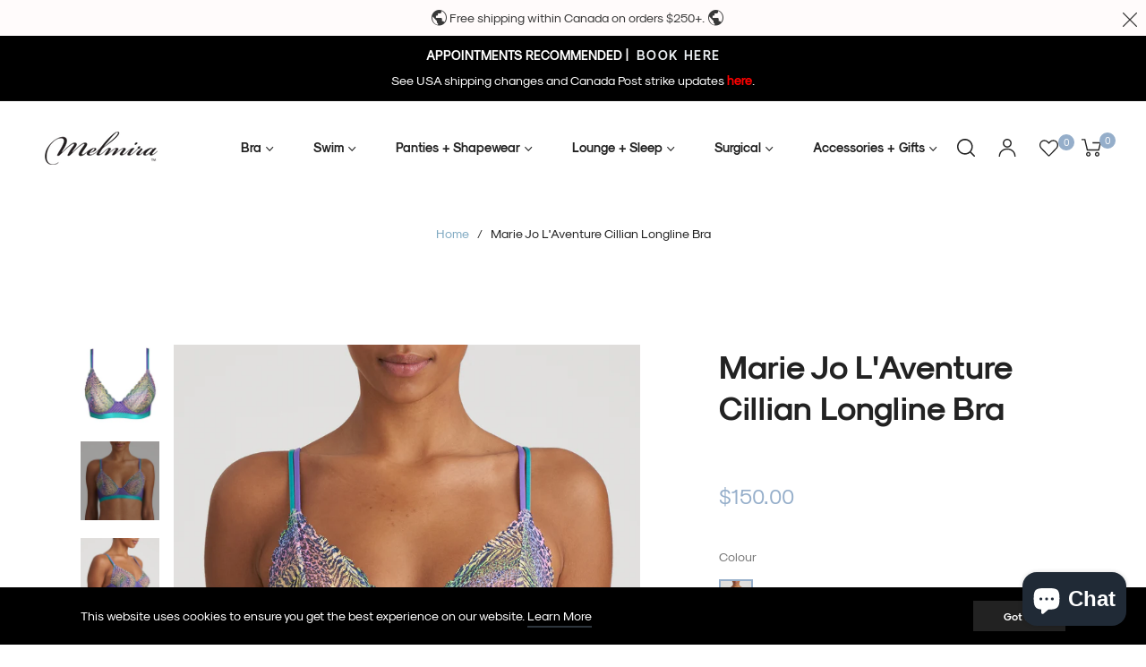

--- FILE ---
content_type: text/css
request_url: https://melmira.com/cdn/shop/t/6/assets/custom.css?v=92822862491963839361714325885
body_size: 29
content:
.humberger-right{display:none!important}.site-nav__item .meganav li a{color:#000!important}.block_currencies{display:none!important}h2.bcsell-widget-title{font-size:30px!important}.product-single__availability{font-size:12px;font-weight:600;letter-spacing:.1em;color:#000}#buddha-crosssell.simple .bcsell-item .bcsell-img{border-radius:0!important;box-shadow:none!important}.catalog_filter_ul li{text-transform:uppercase!important;display:inline-flex}#filter-1 li,#filter-2 li,#filter-3 li{margin:6px 10px 0 0;width:38px;height:38px;background:#f8f8f8;border:1px solid #8a969b;border-radius:100%;align-content:center;justify-content:center;padding:16px 6px}#filter-1 li:hover,#filter-2 li:hover,#filter-3 li:hover{background-color:#000!important;border:1px solid #000}.collection-sidebar .active-filter a,.collection-sidebar a:hover{color:#000!important}.advanced-filter>.icon-circle{display:none!important}.advanced-filter>.icon-check-circle{display:none!important}.webyzeProductColorsLabel{font-size:14px;font-weight:700}.webyzeProductColors[data-style="3"]>.swatchProductColor.currentSwatch,.webyzeProductColors[data-style="9"]>.swatchProductColor.currentSwatch{border:1px solid #333!important}.webyzeProductColors[data-style="3"]>.swatchProductColor,.webyzeProductColors[data-style="9"]>.swatchProductColor{padding:3px!important}.webyzeProductColors[data-style="3"]>.swatchProductColor{border:1px solid rgba(0,0,0,.1)!important;border-color:#9b9b9b!important}.globo-swatch-product-detail ul.value li.select-option input:checked+.globo-style--button{border-radius:50px;width:inherit;height:40px;padding:5px 20px!important}.globo-swatch-product-detail .swatch--gl li .globo-style--button{border-radius:50px;width:inherit;height:40px;border:1px solid #e7e7e7!important;padding:5px 20px!important}.mrp-product-card.svelte-iopq4d .mrp-image-container img.svelte-iopq4d{width:auto!important}img.svelte-iopq4d{max-width:100%!important}.mrp-image-container{max-width:300px!important}h4.mrp-product-title{text-align:center}.mrp-product-price{text-align:center;display:block!important}.glide__bullet--active{background-color:var(--g-main)!important;opacity:1!important}.globo-swatch-product-detail .swatch--gl{min-height:100%!important}.parent{margin:1rem;padding:2rem}.child{padding:1rem 4rem;vertical-align:middle;text-align:center}.child-text{padding:2rem;vertical-align:middle;text-align:center;background:#f7e4d9}.full-text{display:inline-block;width:100%;padding:1rem;text-align:center}.findingyourfit-main{display:inline-block;width:100%;padding:0rem;vertical-align:top}.findingyourfit{display:inline-block;height:20px}.findingyourfit h4{font-size:20px}.findingyourfit-text{display:inline-block;width:70%;padding:0rem 0rem 2rem 2rem;vertical-align:top}.findingyourfit-img{width:20%;display:inline-block;float:right}@media only screen (max-width:576px){.site-nav__link{display:none!important;font-size:10px!important}}@media only screen and (max-width: 989px){.container-fluid{padding:10px 20px!important}}
/*# sourceMappingURL=/cdn/shop/t/6/assets/custom.css.map?v=92822862491963839361714325885 */


--- FILE ---
content_type: text/javascript; charset=utf-8
request_url: https://melmira.com/products/mariejo-laventure-cillian-bra-plunge-0122302.js
body_size: 1091
content:
{"id":8175585722605,"title":"Marie Jo L'Aventure Cillian Longline Bra","handle":"mariejo-laventure-cillian-bra-plunge-0122302","description":"\u003cul\u003e\n\u003cli\u003e\u003cspan\u003ePolyamide:84%, Elastane:16%\u003c\/span\u003e\u003c\/li\u003e\n\u003c\/ul\u003e","published_at":"2023-05-19T12:27:26-04:00","created_at":"2023-05-19T11:31:25-04:00","vendor":"MARIE JO","type":"Bralette","tags":["012-2302","32","34","36","38","b","Bra","c","Compare-At-Price-Zero","d","e","Lingerie","Lingerie-012-2302","Lingerie-Bra","Lingerie-Bra-012-2302","Lingerie-Bra-MARIEJO","Lingerie-Bra-Plunge","Lingerie-Bra-Plunge-012-2302","Lingerie-Bra-Plunge-MARIEJO","Lingerie-Bra-Plunge-VandeVelde","Lingerie-Bra-VandeVelde","Lingerie-MARIEJO","Lingerie-Plunge","Lingerie-Plunge-012-2302","Lingerie-Plunge-MARIEJO","Lingerie-Plunge-VandeVelde","Lingerie-VandeVelde","MARIE JO","NEW-RMS-STYLE","Plunge","print","Van de Velde"],"price":15000,"price_min":15000,"price_max":15000,"available":true,"price_varies":false,"compare_at_price":null,"compare_at_price_min":0,"compare_at_price_max":0,"compare_at_price_varies":false,"variants":[{"id":44101716345069,"title":"Candy Pop \/ 32 \/ B","option1":"Candy Pop","option2":"32","option3":"B","sku":"5400977311829","requires_shipping":true,"taxable":true,"featured_image":{"id":38780173746413,"product_id":8175585722605,"position":2,"created_at":"2023-05-19T12:24:33-04:00","updated_at":"2023-05-19T12:25:16-04:00","alt":null,"width":2880,"height":2880,"src":"https:\/\/cdn.shopify.com\/s\/files\/1\/0624\/4296\/3181\/files\/eservices_marie_jo_l_aventure-lingerie-underwired_bra-cillian-0122302-pink-0_3564720.jpg?v=1684513516","variant_ids":[44101716345069,44101716377837,44101716410605,44101716443373,44101716476141,44101716508909,44101716541677,44101716574445,44101716607213,44101716639981,44101716672749,44101716705517,44101716738285,44101716771053,44101716803821]},"available":false,"name":"Marie Jo L'Aventure Cillian Longline Bra - Candy Pop \/ 32 \/ B","public_title":"Candy Pop \/ 32 \/ B","options":["Candy Pop","32","B"],"price":15000,"weight":454,"compare_at_price":null,"inventory_management":"shopify","barcode":"5400977311829","featured_media":{"alt":null,"id":31383016276205,"position":2,"preview_image":{"aspect_ratio":1.0,"height":2880,"width":2880,"src":"https:\/\/cdn.shopify.com\/s\/files\/1\/0624\/4296\/3181\/files\/eservices_marie_jo_l_aventure-lingerie-underwired_bra-cillian-0122302-pink-0_3564720.jpg?v=1684513516"}},"requires_selling_plan":false,"selling_plan_allocations":[]},{"id":44101716377837,"title":"Candy Pop \/ 32 \/ C","option1":"Candy Pop","option2":"32","option3":"C","sku":"5400977311836","requires_shipping":true,"taxable":true,"featured_image":{"id":38780173746413,"product_id":8175585722605,"position":2,"created_at":"2023-05-19T12:24:33-04:00","updated_at":"2023-05-19T12:25:16-04:00","alt":null,"width":2880,"height":2880,"src":"https:\/\/cdn.shopify.com\/s\/files\/1\/0624\/4296\/3181\/files\/eservices_marie_jo_l_aventure-lingerie-underwired_bra-cillian-0122302-pink-0_3564720.jpg?v=1684513516","variant_ids":[44101716345069,44101716377837,44101716410605,44101716443373,44101716476141,44101716508909,44101716541677,44101716574445,44101716607213,44101716639981,44101716672749,44101716705517,44101716738285,44101716771053,44101716803821]},"available":false,"name":"Marie Jo L'Aventure Cillian Longline Bra - Candy Pop \/ 32 \/ C","public_title":"Candy Pop \/ 32 \/ C","options":["Candy Pop","32","C"],"price":15000,"weight":454,"compare_at_price":null,"inventory_management":"shopify","barcode":"5400977311836","featured_media":{"alt":null,"id":31383016276205,"position":2,"preview_image":{"aspect_ratio":1.0,"height":2880,"width":2880,"src":"https:\/\/cdn.shopify.com\/s\/files\/1\/0624\/4296\/3181\/files\/eservices_marie_jo_l_aventure-lingerie-underwired_bra-cillian-0122302-pink-0_3564720.jpg?v=1684513516"}},"requires_selling_plan":false,"selling_plan_allocations":[]},{"id":44101716410605,"title":"Candy Pop \/ 32 \/ D","option1":"Candy Pop","option2":"32","option3":"D","sku":"5400977311843","requires_shipping":true,"taxable":true,"featured_image":{"id":38780173746413,"product_id":8175585722605,"position":2,"created_at":"2023-05-19T12:24:33-04:00","updated_at":"2023-05-19T12:25:16-04:00","alt":null,"width":2880,"height":2880,"src":"https:\/\/cdn.shopify.com\/s\/files\/1\/0624\/4296\/3181\/files\/eservices_marie_jo_l_aventure-lingerie-underwired_bra-cillian-0122302-pink-0_3564720.jpg?v=1684513516","variant_ids":[44101716345069,44101716377837,44101716410605,44101716443373,44101716476141,44101716508909,44101716541677,44101716574445,44101716607213,44101716639981,44101716672749,44101716705517,44101716738285,44101716771053,44101716803821]},"available":true,"name":"Marie Jo L'Aventure Cillian Longline Bra - Candy Pop \/ 32 \/ D","public_title":"Candy Pop \/ 32 \/ D","options":["Candy Pop","32","D"],"price":15000,"weight":454,"compare_at_price":null,"inventory_management":"shopify","barcode":"5400977311843","featured_media":{"alt":null,"id":31383016276205,"position":2,"preview_image":{"aspect_ratio":1.0,"height":2880,"width":2880,"src":"https:\/\/cdn.shopify.com\/s\/files\/1\/0624\/4296\/3181\/files\/eservices_marie_jo_l_aventure-lingerie-underwired_bra-cillian-0122302-pink-0_3564720.jpg?v=1684513516"}},"requires_selling_plan":false,"selling_plan_allocations":[]},{"id":44101716443373,"title":"Candy Pop \/ 32 \/ E","option1":"Candy Pop","option2":"32","option3":"E","sku":"5400977311850","requires_shipping":true,"taxable":true,"featured_image":{"id":38780173746413,"product_id":8175585722605,"position":2,"created_at":"2023-05-19T12:24:33-04:00","updated_at":"2023-05-19T12:25:16-04:00","alt":null,"width":2880,"height":2880,"src":"https:\/\/cdn.shopify.com\/s\/files\/1\/0624\/4296\/3181\/files\/eservices_marie_jo_l_aventure-lingerie-underwired_bra-cillian-0122302-pink-0_3564720.jpg?v=1684513516","variant_ids":[44101716345069,44101716377837,44101716410605,44101716443373,44101716476141,44101716508909,44101716541677,44101716574445,44101716607213,44101716639981,44101716672749,44101716705517,44101716738285,44101716771053,44101716803821]},"available":true,"name":"Marie Jo L'Aventure Cillian Longline Bra - Candy Pop \/ 32 \/ E","public_title":"Candy Pop \/ 32 \/ E","options":["Candy Pop","32","E"],"price":15000,"weight":454,"compare_at_price":null,"inventory_management":"shopify","barcode":"5400977311850","featured_media":{"alt":null,"id":31383016276205,"position":2,"preview_image":{"aspect_ratio":1.0,"height":2880,"width":2880,"src":"https:\/\/cdn.shopify.com\/s\/files\/1\/0624\/4296\/3181\/files\/eservices_marie_jo_l_aventure-lingerie-underwired_bra-cillian-0122302-pink-0_3564720.jpg?v=1684513516"}},"requires_selling_plan":false,"selling_plan_allocations":[]},{"id":44101716476141,"title":"Candy Pop \/ 34 \/ B","option1":"Candy Pop","option2":"34","option3":"B","sku":"5400977311867","requires_shipping":true,"taxable":true,"featured_image":{"id":38780173746413,"product_id":8175585722605,"position":2,"created_at":"2023-05-19T12:24:33-04:00","updated_at":"2023-05-19T12:25:16-04:00","alt":null,"width":2880,"height":2880,"src":"https:\/\/cdn.shopify.com\/s\/files\/1\/0624\/4296\/3181\/files\/eservices_marie_jo_l_aventure-lingerie-underwired_bra-cillian-0122302-pink-0_3564720.jpg?v=1684513516","variant_ids":[44101716345069,44101716377837,44101716410605,44101716443373,44101716476141,44101716508909,44101716541677,44101716574445,44101716607213,44101716639981,44101716672749,44101716705517,44101716738285,44101716771053,44101716803821]},"available":false,"name":"Marie Jo L'Aventure Cillian Longline Bra - Candy Pop \/ 34 \/ B","public_title":"Candy Pop \/ 34 \/ B","options":["Candy Pop","34","B"],"price":15000,"weight":454,"compare_at_price":null,"inventory_management":"shopify","barcode":"5400977311867","featured_media":{"alt":null,"id":31383016276205,"position":2,"preview_image":{"aspect_ratio":1.0,"height":2880,"width":2880,"src":"https:\/\/cdn.shopify.com\/s\/files\/1\/0624\/4296\/3181\/files\/eservices_marie_jo_l_aventure-lingerie-underwired_bra-cillian-0122302-pink-0_3564720.jpg?v=1684513516"}},"requires_selling_plan":false,"selling_plan_allocations":[]},{"id":44101716508909,"title":"Candy Pop \/ 34 \/ C","option1":"Candy Pop","option2":"34","option3":"C","sku":"5400977311874","requires_shipping":true,"taxable":true,"featured_image":{"id":38780173746413,"product_id":8175585722605,"position":2,"created_at":"2023-05-19T12:24:33-04:00","updated_at":"2023-05-19T12:25:16-04:00","alt":null,"width":2880,"height":2880,"src":"https:\/\/cdn.shopify.com\/s\/files\/1\/0624\/4296\/3181\/files\/eservices_marie_jo_l_aventure-lingerie-underwired_bra-cillian-0122302-pink-0_3564720.jpg?v=1684513516","variant_ids":[44101716345069,44101716377837,44101716410605,44101716443373,44101716476141,44101716508909,44101716541677,44101716574445,44101716607213,44101716639981,44101716672749,44101716705517,44101716738285,44101716771053,44101716803821]},"available":false,"name":"Marie Jo L'Aventure Cillian Longline Bra - Candy Pop \/ 34 \/ C","public_title":"Candy Pop \/ 34 \/ C","options":["Candy Pop","34","C"],"price":15000,"weight":454,"compare_at_price":null,"inventory_management":"shopify","barcode":"5400977311874","featured_media":{"alt":null,"id":31383016276205,"position":2,"preview_image":{"aspect_ratio":1.0,"height":2880,"width":2880,"src":"https:\/\/cdn.shopify.com\/s\/files\/1\/0624\/4296\/3181\/files\/eservices_marie_jo_l_aventure-lingerie-underwired_bra-cillian-0122302-pink-0_3564720.jpg?v=1684513516"}},"requires_selling_plan":false,"selling_plan_allocations":[]},{"id":44101716541677,"title":"Candy Pop \/ 34 \/ D","option1":"Candy Pop","option2":"34","option3":"D","sku":"5400977311881","requires_shipping":true,"taxable":true,"featured_image":{"id":38780173746413,"product_id":8175585722605,"position":2,"created_at":"2023-05-19T12:24:33-04:00","updated_at":"2023-05-19T12:25:16-04:00","alt":null,"width":2880,"height":2880,"src":"https:\/\/cdn.shopify.com\/s\/files\/1\/0624\/4296\/3181\/files\/eservices_marie_jo_l_aventure-lingerie-underwired_bra-cillian-0122302-pink-0_3564720.jpg?v=1684513516","variant_ids":[44101716345069,44101716377837,44101716410605,44101716443373,44101716476141,44101716508909,44101716541677,44101716574445,44101716607213,44101716639981,44101716672749,44101716705517,44101716738285,44101716771053,44101716803821]},"available":false,"name":"Marie Jo L'Aventure Cillian Longline Bra - Candy Pop \/ 34 \/ D","public_title":"Candy Pop \/ 34 \/ D","options":["Candy Pop","34","D"],"price":15000,"weight":454,"compare_at_price":null,"inventory_management":"shopify","barcode":"5400977311881","featured_media":{"alt":null,"id":31383016276205,"position":2,"preview_image":{"aspect_ratio":1.0,"height":2880,"width":2880,"src":"https:\/\/cdn.shopify.com\/s\/files\/1\/0624\/4296\/3181\/files\/eservices_marie_jo_l_aventure-lingerie-underwired_bra-cillian-0122302-pink-0_3564720.jpg?v=1684513516"}},"requires_selling_plan":false,"selling_plan_allocations":[]},{"id":44101716574445,"title":"Candy Pop \/ 34 \/ E","option1":"Candy Pop","option2":"34","option3":"E","sku":"5400977311898","requires_shipping":true,"taxable":true,"featured_image":{"id":38780173746413,"product_id":8175585722605,"position":2,"created_at":"2023-05-19T12:24:33-04:00","updated_at":"2023-05-19T12:25:16-04:00","alt":null,"width":2880,"height":2880,"src":"https:\/\/cdn.shopify.com\/s\/files\/1\/0624\/4296\/3181\/files\/eservices_marie_jo_l_aventure-lingerie-underwired_bra-cillian-0122302-pink-0_3564720.jpg?v=1684513516","variant_ids":[44101716345069,44101716377837,44101716410605,44101716443373,44101716476141,44101716508909,44101716541677,44101716574445,44101716607213,44101716639981,44101716672749,44101716705517,44101716738285,44101716771053,44101716803821]},"available":false,"name":"Marie Jo L'Aventure Cillian Longline Bra - Candy Pop \/ 34 \/ E","public_title":"Candy Pop \/ 34 \/ E","options":["Candy Pop","34","E"],"price":15000,"weight":454,"compare_at_price":null,"inventory_management":"shopify","barcode":"5400977311898","featured_media":{"alt":null,"id":31383016276205,"position":2,"preview_image":{"aspect_ratio":1.0,"height":2880,"width":2880,"src":"https:\/\/cdn.shopify.com\/s\/files\/1\/0624\/4296\/3181\/files\/eservices_marie_jo_l_aventure-lingerie-underwired_bra-cillian-0122302-pink-0_3564720.jpg?v=1684513516"}},"requires_selling_plan":false,"selling_plan_allocations":[]},{"id":44101716607213,"title":"Candy Pop \/ 36 \/ B","option1":"Candy Pop","option2":"36","option3":"B","sku":"5400977311904","requires_shipping":true,"taxable":true,"featured_image":{"id":38780173746413,"product_id":8175585722605,"position":2,"created_at":"2023-05-19T12:24:33-04:00","updated_at":"2023-05-19T12:25:16-04:00","alt":null,"width":2880,"height":2880,"src":"https:\/\/cdn.shopify.com\/s\/files\/1\/0624\/4296\/3181\/files\/eservices_marie_jo_l_aventure-lingerie-underwired_bra-cillian-0122302-pink-0_3564720.jpg?v=1684513516","variant_ids":[44101716345069,44101716377837,44101716410605,44101716443373,44101716476141,44101716508909,44101716541677,44101716574445,44101716607213,44101716639981,44101716672749,44101716705517,44101716738285,44101716771053,44101716803821]},"available":false,"name":"Marie Jo L'Aventure Cillian Longline Bra - Candy Pop \/ 36 \/ B","public_title":"Candy Pop \/ 36 \/ B","options":["Candy Pop","36","B"],"price":15000,"weight":454,"compare_at_price":null,"inventory_management":"shopify","barcode":"5400977311904","featured_media":{"alt":null,"id":31383016276205,"position":2,"preview_image":{"aspect_ratio":1.0,"height":2880,"width":2880,"src":"https:\/\/cdn.shopify.com\/s\/files\/1\/0624\/4296\/3181\/files\/eservices_marie_jo_l_aventure-lingerie-underwired_bra-cillian-0122302-pink-0_3564720.jpg?v=1684513516"}},"requires_selling_plan":false,"selling_plan_allocations":[]},{"id":44101716639981,"title":"Candy Pop \/ 36 \/ C","option1":"Candy Pop","option2":"36","option3":"C","sku":"5400977311911","requires_shipping":true,"taxable":true,"featured_image":{"id":38780173746413,"product_id":8175585722605,"position":2,"created_at":"2023-05-19T12:24:33-04:00","updated_at":"2023-05-19T12:25:16-04:00","alt":null,"width":2880,"height":2880,"src":"https:\/\/cdn.shopify.com\/s\/files\/1\/0624\/4296\/3181\/files\/eservices_marie_jo_l_aventure-lingerie-underwired_bra-cillian-0122302-pink-0_3564720.jpg?v=1684513516","variant_ids":[44101716345069,44101716377837,44101716410605,44101716443373,44101716476141,44101716508909,44101716541677,44101716574445,44101716607213,44101716639981,44101716672749,44101716705517,44101716738285,44101716771053,44101716803821]},"available":true,"name":"Marie Jo L'Aventure Cillian Longline Bra - Candy Pop \/ 36 \/ C","public_title":"Candy Pop \/ 36 \/ C","options":["Candy Pop","36","C"],"price":15000,"weight":454,"compare_at_price":null,"inventory_management":"shopify","barcode":"5400977311911","featured_media":{"alt":null,"id":31383016276205,"position":2,"preview_image":{"aspect_ratio":1.0,"height":2880,"width":2880,"src":"https:\/\/cdn.shopify.com\/s\/files\/1\/0624\/4296\/3181\/files\/eservices_marie_jo_l_aventure-lingerie-underwired_bra-cillian-0122302-pink-0_3564720.jpg?v=1684513516"}},"requires_selling_plan":false,"selling_plan_allocations":[]},{"id":44101716672749,"title":"Candy Pop \/ 36 \/ D","option1":"Candy Pop","option2":"36","option3":"D","sku":"5400977311928","requires_shipping":true,"taxable":true,"featured_image":{"id":38780173746413,"product_id":8175585722605,"position":2,"created_at":"2023-05-19T12:24:33-04:00","updated_at":"2023-05-19T12:25:16-04:00","alt":null,"width":2880,"height":2880,"src":"https:\/\/cdn.shopify.com\/s\/files\/1\/0624\/4296\/3181\/files\/eservices_marie_jo_l_aventure-lingerie-underwired_bra-cillian-0122302-pink-0_3564720.jpg?v=1684513516","variant_ids":[44101716345069,44101716377837,44101716410605,44101716443373,44101716476141,44101716508909,44101716541677,44101716574445,44101716607213,44101716639981,44101716672749,44101716705517,44101716738285,44101716771053,44101716803821]},"available":false,"name":"Marie Jo L'Aventure Cillian Longline Bra - Candy Pop \/ 36 \/ D","public_title":"Candy Pop \/ 36 \/ D","options":["Candy Pop","36","D"],"price":15000,"weight":454,"compare_at_price":null,"inventory_management":"shopify","barcode":"5400977311928","featured_media":{"alt":null,"id":31383016276205,"position":2,"preview_image":{"aspect_ratio":1.0,"height":2880,"width":2880,"src":"https:\/\/cdn.shopify.com\/s\/files\/1\/0624\/4296\/3181\/files\/eservices_marie_jo_l_aventure-lingerie-underwired_bra-cillian-0122302-pink-0_3564720.jpg?v=1684513516"}},"requires_selling_plan":false,"selling_plan_allocations":[]},{"id":44101716705517,"title":"Candy Pop \/ 36 \/ E","option1":"Candy Pop","option2":"36","option3":"E","sku":"5400977311935","requires_shipping":true,"taxable":true,"featured_image":{"id":38780173746413,"product_id":8175585722605,"position":2,"created_at":"2023-05-19T12:24:33-04:00","updated_at":"2023-05-19T12:25:16-04:00","alt":null,"width":2880,"height":2880,"src":"https:\/\/cdn.shopify.com\/s\/files\/1\/0624\/4296\/3181\/files\/eservices_marie_jo_l_aventure-lingerie-underwired_bra-cillian-0122302-pink-0_3564720.jpg?v=1684513516","variant_ids":[44101716345069,44101716377837,44101716410605,44101716443373,44101716476141,44101716508909,44101716541677,44101716574445,44101716607213,44101716639981,44101716672749,44101716705517,44101716738285,44101716771053,44101716803821]},"available":false,"name":"Marie Jo L'Aventure Cillian Longline Bra - Candy Pop \/ 36 \/ E","public_title":"Candy Pop \/ 36 \/ E","options":["Candy Pop","36","E"],"price":15000,"weight":454,"compare_at_price":null,"inventory_management":"shopify","barcode":"5400977311935","featured_media":{"alt":null,"id":31383016276205,"position":2,"preview_image":{"aspect_ratio":1.0,"height":2880,"width":2880,"src":"https:\/\/cdn.shopify.com\/s\/files\/1\/0624\/4296\/3181\/files\/eservices_marie_jo_l_aventure-lingerie-underwired_bra-cillian-0122302-pink-0_3564720.jpg?v=1684513516"}},"requires_selling_plan":false,"selling_plan_allocations":[]},{"id":44101716738285,"title":"Candy Pop \/ 38 \/ B","option1":"Candy Pop","option2":"38","option3":"B","sku":"5400977311942","requires_shipping":true,"taxable":true,"featured_image":{"id":38780173746413,"product_id":8175585722605,"position":2,"created_at":"2023-05-19T12:24:33-04:00","updated_at":"2023-05-19T12:25:16-04:00","alt":null,"width":2880,"height":2880,"src":"https:\/\/cdn.shopify.com\/s\/files\/1\/0624\/4296\/3181\/files\/eservices_marie_jo_l_aventure-lingerie-underwired_bra-cillian-0122302-pink-0_3564720.jpg?v=1684513516","variant_ids":[44101716345069,44101716377837,44101716410605,44101716443373,44101716476141,44101716508909,44101716541677,44101716574445,44101716607213,44101716639981,44101716672749,44101716705517,44101716738285,44101716771053,44101716803821]},"available":true,"name":"Marie Jo L'Aventure Cillian Longline Bra - Candy Pop \/ 38 \/ B","public_title":"Candy Pop \/ 38 \/ B","options":["Candy Pop","38","B"],"price":15000,"weight":454,"compare_at_price":null,"inventory_management":"shopify","barcode":"5400977311942","featured_media":{"alt":null,"id":31383016276205,"position":2,"preview_image":{"aspect_ratio":1.0,"height":2880,"width":2880,"src":"https:\/\/cdn.shopify.com\/s\/files\/1\/0624\/4296\/3181\/files\/eservices_marie_jo_l_aventure-lingerie-underwired_bra-cillian-0122302-pink-0_3564720.jpg?v=1684513516"}},"requires_selling_plan":false,"selling_plan_allocations":[]},{"id":44101716771053,"title":"Candy Pop \/ 38 \/ C","option1":"Candy Pop","option2":"38","option3":"C","sku":"5400977311959","requires_shipping":true,"taxable":true,"featured_image":{"id":38780173746413,"product_id":8175585722605,"position":2,"created_at":"2023-05-19T12:24:33-04:00","updated_at":"2023-05-19T12:25:16-04:00","alt":null,"width":2880,"height":2880,"src":"https:\/\/cdn.shopify.com\/s\/files\/1\/0624\/4296\/3181\/files\/eservices_marie_jo_l_aventure-lingerie-underwired_bra-cillian-0122302-pink-0_3564720.jpg?v=1684513516","variant_ids":[44101716345069,44101716377837,44101716410605,44101716443373,44101716476141,44101716508909,44101716541677,44101716574445,44101716607213,44101716639981,44101716672749,44101716705517,44101716738285,44101716771053,44101716803821]},"available":false,"name":"Marie Jo L'Aventure Cillian Longline Bra - Candy Pop \/ 38 \/ C","public_title":"Candy Pop \/ 38 \/ C","options":["Candy Pop","38","C"],"price":15000,"weight":454,"compare_at_price":null,"inventory_management":"shopify","barcode":"5400977311959","featured_media":{"alt":null,"id":31383016276205,"position":2,"preview_image":{"aspect_ratio":1.0,"height":2880,"width":2880,"src":"https:\/\/cdn.shopify.com\/s\/files\/1\/0624\/4296\/3181\/files\/eservices_marie_jo_l_aventure-lingerie-underwired_bra-cillian-0122302-pink-0_3564720.jpg?v=1684513516"}},"requires_selling_plan":false,"selling_plan_allocations":[]},{"id":44101716803821,"title":"Candy Pop \/ 38 \/ D","option1":"Candy Pop","option2":"38","option3":"D","sku":"5400977311966","requires_shipping":true,"taxable":true,"featured_image":{"id":38780173746413,"product_id":8175585722605,"position":2,"created_at":"2023-05-19T12:24:33-04:00","updated_at":"2023-05-19T12:25:16-04:00","alt":null,"width":2880,"height":2880,"src":"https:\/\/cdn.shopify.com\/s\/files\/1\/0624\/4296\/3181\/files\/eservices_marie_jo_l_aventure-lingerie-underwired_bra-cillian-0122302-pink-0_3564720.jpg?v=1684513516","variant_ids":[44101716345069,44101716377837,44101716410605,44101716443373,44101716476141,44101716508909,44101716541677,44101716574445,44101716607213,44101716639981,44101716672749,44101716705517,44101716738285,44101716771053,44101716803821]},"available":false,"name":"Marie Jo L'Aventure Cillian Longline Bra - Candy Pop \/ 38 \/ D","public_title":"Candy Pop \/ 38 \/ D","options":["Candy Pop","38","D"],"price":15000,"weight":454,"compare_at_price":null,"inventory_management":"shopify","barcode":"5400977311966","featured_media":{"alt":null,"id":31383016276205,"position":2,"preview_image":{"aspect_ratio":1.0,"height":2880,"width":2880,"src":"https:\/\/cdn.shopify.com\/s\/files\/1\/0624\/4296\/3181\/files\/eservices_marie_jo_l_aventure-lingerie-underwired_bra-cillian-0122302-pink-0_3564720.jpg?v=1684513516"}},"requires_selling_plan":false,"selling_plan_allocations":[]}],"images":["\/\/cdn.shopify.com\/s\/files\/1\/0624\/4296\/3181\/files\/eservices_marie_jo_l_aventure-lingerie-underwired_bra-cillian-0122302-pink-0_3563969.jpg?v=1686235565","\/\/cdn.shopify.com\/s\/files\/1\/0624\/4296\/3181\/files\/eservices_marie_jo_l_aventure-lingerie-underwired_bra-cillian-0122302-pink-0_3564720.jpg?v=1684513516","\/\/cdn.shopify.com\/s\/files\/1\/0624\/4296\/3181\/files\/eservices_marie_jo_l_aventure-lingerie-underwired_bra-cillian-0122302-pink-2_3564721.jpg?v=1684513516","\/\/cdn.shopify.com\/s\/files\/1\/0624\/4296\/3181\/files\/eservices_marie_jo_l_aventure-lingerie-underwired_bra-cillian-0122302-pink-3_3564723.jpg?v=1684513516"],"featured_image":"\/\/cdn.shopify.com\/s\/files\/1\/0624\/4296\/3181\/files\/eservices_marie_jo_l_aventure-lingerie-underwired_bra-cillian-0122302-pink-0_3563969.jpg?v=1686235565","options":[{"name":"Colour","position":1,"values":["Candy Pop"]},{"name":"Size","position":2,"values":["32","34","36","38"]},{"name":"Cup Size","position":3,"values":["B","C","D","E"]}],"url":"\/products\/mariejo-laventure-cillian-bra-plunge-0122302","media":[{"alt":null,"id":31383016964333,"position":1,"preview_image":{"aspect_ratio":1.0,"height":2905,"width":2905,"src":"https:\/\/cdn.shopify.com\/s\/files\/1\/0624\/4296\/3181\/files\/eservices_marie_jo_l_aventure-lingerie-underwired_bra-cillian-0122302-pink-0_3563969.jpg?v=1686235565"},"aspect_ratio":1.0,"height":2905,"media_type":"image","src":"https:\/\/cdn.shopify.com\/s\/files\/1\/0624\/4296\/3181\/files\/eservices_marie_jo_l_aventure-lingerie-underwired_bra-cillian-0122302-pink-0_3563969.jpg?v=1686235565","width":2905},{"alt":null,"id":31383016276205,"position":2,"preview_image":{"aspect_ratio":1.0,"height":2880,"width":2880,"src":"https:\/\/cdn.shopify.com\/s\/files\/1\/0624\/4296\/3181\/files\/eservices_marie_jo_l_aventure-lingerie-underwired_bra-cillian-0122302-pink-0_3564720.jpg?v=1684513516"},"aspect_ratio":1.0,"height":2880,"media_type":"image","src":"https:\/\/cdn.shopify.com\/s\/files\/1\/0624\/4296\/3181\/files\/eservices_marie_jo_l_aventure-lingerie-underwired_bra-cillian-0122302-pink-0_3564720.jpg?v=1684513516","width":2880},{"alt":null,"id":31383016308973,"position":3,"preview_image":{"aspect_ratio":1.0,"height":2880,"width":2880,"src":"https:\/\/cdn.shopify.com\/s\/files\/1\/0624\/4296\/3181\/files\/eservices_marie_jo_l_aventure-lingerie-underwired_bra-cillian-0122302-pink-2_3564721.jpg?v=1684513516"},"aspect_ratio":1.0,"height":2880,"media_type":"image","src":"https:\/\/cdn.shopify.com\/s\/files\/1\/0624\/4296\/3181\/files\/eservices_marie_jo_l_aventure-lingerie-underwired_bra-cillian-0122302-pink-2_3564721.jpg?v=1684513516","width":2880},{"alt":null,"id":31383016341741,"position":4,"preview_image":{"aspect_ratio":1.0,"height":2880,"width":2880,"src":"https:\/\/cdn.shopify.com\/s\/files\/1\/0624\/4296\/3181\/files\/eservices_marie_jo_l_aventure-lingerie-underwired_bra-cillian-0122302-pink-3_3564723.jpg?v=1684513516"},"aspect_ratio":1.0,"height":2880,"media_type":"image","src":"https:\/\/cdn.shopify.com\/s\/files\/1\/0624\/4296\/3181\/files\/eservices_marie_jo_l_aventure-lingerie-underwired_bra-cillian-0122302-pink-3_3564723.jpg?v=1684513516","width":2880}],"requires_selling_plan":false,"selling_plan_groups":[]}